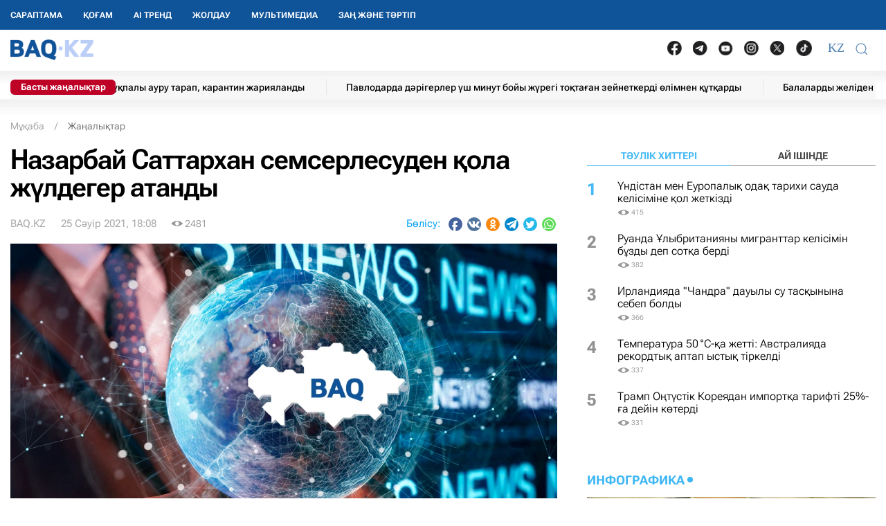

--- FILE ---
content_type: text/html; charset=UTF-8
request_url: https://baq.kz/nazarbay-sattarhan-semserlesuden-aziya-irikteu-turnirinin-kola-zhuldegeri-atandy_249947/
body_size: 28648
content:
<!DOCTYPE html>
<!--[if lt IE 7 ]><html class="ie ie6" lang="kk"> <![endif]-->
<!--[if IE 7 ]><html class="ie ie7" lang="kk"> <![endif]-->
<!--[if IE 8 ]><html class="ie ie8" lang="kk"> <![endif]-->
<!--[if (gte IE 9)|!(IE)]><!-->
<html lang="kk">
<!--<![endif]-->
<head>
    <meta http-equiv="Content-Type" content="text/html; charset=UTF-8"/>
<meta charset="UTF-8"/>
<title>Назарбай Саттархан семсерлесуден қола жүлдегер атанды</title>
<meta name="robots" content="index, follow"/> 
<meta name="keywords" content="семсерлесу, қола" />
    <meta name="news_keywords" content="семсерлесу, қола"/>
    <meta property="article:tag" content="семсерлесу, қола" />
<meta name="description" content="Алматы, BAQ.KZ. Өзбекстан астанасы Ташкентте семсерлесуден Азия құрлықтық іріктеу турнирі басталды. | BAQ.kz"/>

<link rel="shortcut icon" href="https://baq.kz/static/site/images/favicon/favicon.ico" type="image/x-icon">
<link rel="apple-touch-icon" href="https://baq.kz/static/site/images/favicon/apple-touch-icon.png">
<link rel="apple-touch-icon" sizes="72x72" href="https://baq.kz/static/site/images/favicon/apple-touch-icon-72x72.png">
<link rel="apple-touch-icon" sizes="114x114" href="https://baq.kz/static/site/images/favicon/apple-touch-icon-114x114.png">

<meta http-equiv="X-UA-Compatible" content="IE=edge">
<meta name="viewport" content="width=device-width, initial-scale=1, maximum-scale=5">

<meta name="csrf-token" content="O4eMh0yVfDXXaBfLPVWmqTCrWIfl1jxsV9YV1WCI">




    
    <link rel="stylesheet" href="https://baq.kz/static/build-min/css/site/css/news-read/modified_uikit_and_styles.css?v=2025-02-28t10.40">
    <link rel="stylesheet" href="https://baq.kz/static/build-min/css/site/css/news-read/main.css?v=2025-05-28t17.20">


    <link rel="canonical" href="https://baq.kz/nazarbay-sattarhan-semserlesuden-aziya-irikteu-turnirinin-kola-zhuldegeri-atandy_249947/"/>
    <link rel="amphtml" href="https://baq.kz/amp/news/othernews/nazarbay-sattarhan-semserlesuden-aziya-irikteu-turnirinin-kola-zhuldegeri-atandy_249947/">
    <script type="application/ld+json">{"@context":"http:\/\/schema.org","@type":"BreadcrumbList","itemListElement":[{"@type":"ListItem","position":1,"item":{"@id":"https:\/\/baq.kz\/","name":"\u041c\u04b1\u049b\u0430\u0431\u0430","image":null}},{"@type":"ListItem","position":2,"item":{"@id":"https:\/\/baq.kz\/news\/","name":"\u0416\u0430\u04a3\u0430\u043b\u044b\u049b\u0442\u0430\u0440","image":null}},{"@type":"ListItem","position":3,"item":{"@id":"https:\/\/baq.kz\/nazarbay-sattarhan-semserlesuden-aziya-irikteu-turnirinin-kola-zhuldegeri-atandy_249947\/","name":"\u041d\u0430\u0437\u0430\u0440\u0431\u0430\u0439 \u0421\u0430\u0442\u0442\u0430\u0440\u0445\u0430\u043d \u0441\u0435\u043c\u0441\u0435\u0440\u043b\u0435\u0441\u0443\u0434\u0435\u043d \u049b\u043e\u043b\u0430 \u0436\u04af\u043b\u0434\u0435\u0433\u0435\u0440 \u0430\u0442\u0430\u043d\u0434\u044b","image":null}}]}</script>


    <meta property="og:type" content="article">
    <meta property="article:published_time" content="2021-04-25T18:08:01+05:00"/>
    <meta property="article:modified_time" content="2021-04-25T17:10:38+05:00"/>
    <meta property="og:updated_time" content="2021-04-25T17:10:38+05:00"/>
            <meta property="og:image:alt" content="Назарбай Саттархан семсерлесуден қола жүлдегер атанды"/>
    
    <meta property="og:url" content="https://baq.kz/nazarbay-sattarhan-semserlesuden-aziya-irikteu-turnirinin-kola-zhuldegeri-atandy_249947/"/>
<meta property="og:title" content="Назарбай Саттархан семсерлесуден қола жүлдегер атанды"/>
    <meta property="og:image" content="https://baq.kz/storage/placeholder/04.png"/>
    <meta property="og:image:secure_url" content="https://baq.kz/storage/placeholder/04.png"/>
    <meta property="og:image:type" content="image/jpeg"/>
<meta property="og:description" content="Алматы, BAQ.KZ. Өзбекстан астанасы Ташкентте семсерлесуден Азия құрлықтық іріктеу турнирі басталды."/>
<meta property="og:site_name" content="BAQ.kz"/>


<meta property="twitter:url" content="https://baq.kz/nazarbay-sattarhan-semserlesuden-aziya-irikteu-turnirinin-kola-zhuldegeri-atandy_249947/"/>
<meta property="twitter:title" content="Назарбай Саттархан семсерлесуден қола жүлдегер атанды"/>
<meta property="twitter:description" content="Алматы, BAQ.KZ. Өзбекстан астанасы Ташкентте семсерлесуден Азия құрлықтық іріктеу турнирі басталды."/>
    <meta property="twitter:image" content="https://baq.kz/storage/placeholder/04.png"/>
<meta property="twitter:card" content="summary_large_image"/>
<meta property="twitter:site" content="@baqkz"/>
<meta property="twitter:creator" content="@BAQ.kz"/>


<meta itemprop="name" content="Назарбай Саттархан семсерлесуден қола жүлдегер атанды"/>
<meta itemprop="description" content="Алматы, BAQ.KZ. Өзбекстан астанасы Ташкентте семсерлесуден Азия құрлықтық іріктеу турнирі басталды."/>
    <meta itemprop="image" content="https://baq.kz/storage/placeholder/04.png"/>

    

    <script type="application/ld+json">{"@context":"http:\/\/schema.org","@type":"WebSite","@id":"https:\/\/baq.kz\/#website","url":"https:\/\/baq.kz\/","name":"BAQ.KZ","potentialAction":{"@type":"SearchAction","target":"https:\/\/baq.kz\/search\/?q={search_term_string}","query-input":"required name=search_term_string"}}</script>
    <script type="application/ld+json">{"@context":"http:\/\/schema.org","@type":"Organization","@id":"https:\/\/baq.kz\/#organization","url":"https:\/\/baq.kz\/","name":"BAQ.KZ","logo":"https:\/\/baq.kz\/static\/site\/images\/logo.svg","address":{"@type":"PostalAddress","streetAddress":"\u049a\u0430\u0437\u0430\u049b\u0441\u0442\u0430\u043d \u0420\u0435\u0441\u043f\u0443\u0431\u043b\u0438\u043a\u0430\u0441\u044b, 010000, \u0410\u0441\u0442\u0430\u043d\u0430 \u049b., \u049a\u0430\u0431\u0430\u043d\u0431\u0430\u0439 \u0431\u0430\u0442\u044b\u0440 \u043a\u04e9\u0448\u0435\u0441\u0456, 17","addressLocality":"\u0410\u0441\u0442\u0430\u043d\u0430","addressRegion":"\u0410\u0441\u0442\u0430\u043d\u0430","postalCode":"010000","addressCountry":{"@type":"Country","name":"\u049a\u0430\u0437\u0430\u049b\u0441\u0442\u0430\u043d \u0420\u0435\u0441\u043f\u0443\u0431\u043b\u0438\u043a\u0430\u0441\u044b"}},"sameAs":"[\n                \u0022https:\/\/vk.com\/id183758383\u0022,\n                \u0022https:\/\/www.facebook.com\/baq.kz\u0022,\n                \u0022https:\/\/twitter.com\/baqkz\u0022,\n                \u0022https:\/\/www.instagram.com\/baq.kz\/\u0022\n            ]","contactPoint":"[\n                {\n                    \u0022@type\u0022: \u0022ContactPoint\u0022,\n                    \u0022telephone\u0022: \u0022+7-717-295-40-50\u0022,\n                    \u0022contactType\u0022: \u0022customer service\u0022\n                }\n            ]"}</script>
    <script type="application/ld+json">{"@context":"https:\/\/schema.org","@type":"NewsArticle","name":"\u041d\u0430\u0437\u0430\u0440\u0431\u0430\u0439 \u0421\u0430\u0442\u0442\u0430\u0440\u0445\u0430\u043d \u0441\u0435\u043c\u0441\u0435\u0440\u043b\u0435\u0441\u0443\u0434\u0435\u043d \u049b\u043e\u043b\u0430 \u0436\u04af\u043b\u0434\u0435\u0433\u0435\u0440 \u0430\u0442\u0430\u043d\u0434\u044b","headline":"\u041d\u0430\u0437\u0430\u0440\u0431\u0430\u0439 \u0421\u0430\u0442\u0442\u0430\u0440\u0445\u0430\u043d \u0441\u0435\u043c\u0441\u0435\u0440\u043b\u0435\u0441\u0443\u0434\u0435\u043d \u049b\u043e\u043b\u0430 \u0436\u04af\u043b\u0434\u0435\u0433\u0435\u0440 \u0430\u0442\u0430\u043d\u0434\u044b","description":"\u0410\u043b\u043c\u0430\u0442\u044b, BAQ.KZ. \u04e8\u0437\u0431\u0435\u043a\u0441\u0442\u0430\u043d \u0430\u0441\u0442\u0430\u043d\u0430\u0441\u044b \u0422\u0430\u0448\u043a\u0435\u043d\u0442\u0442\u0435 \u0441\u0435\u043c\u0441\u0435\u0440\u043b\u0435\u0441\u0443\u0434\u0435\u043d \u0410\u0437\u0438\u044f \u049b\u04b1\u0440\u043b\u044b\u049b\u0442\u044b\u049b \u0456\u0440\u0456\u043a\u0442\u0435\u0443 \u0442\u0443\u0440\u043d\u0438\u0440\u0456 \u0431\u0430\u0441\u0442\u0430\u043b\u0434\u044b.","articleBody":"\r\n\r\n\u0410\u043b\u043c\u0430\u0442\u044b, BAQ.KZ. \u04e8\u0437\u0431\u0435\u043a\u0441\u0442\u0430\u043d \u0430\u0441\u0442\u0430\u043d\u0430\u0441\u044b \u0422\u0430\u0448\u043a\u0435\u043d\u0442\u0442\u0435 \u0441\u0435\u043c\u0441\u0435\u0440\u043b\u0435\u0441\u0443\u0434\u0435\u043d \u0410\u0437\u0438\u044f \u049b\u04b1\u0440\u043b\u044b\u049b\u0442\u044b\u049b \u0456\u0440\u0456\u043a\u0442\u0435\u0443 \u0442\u0443\u0440\u043d\u0438\u0440\u0456 \u0431\u0430\u0441\u0442\u0430\u043b\u0434\u044b.&amp;nbsp;&amp;nbsp;\r\n\r\n\t \u0411\u04b1\u043b \u0442\u0443\u0440\u0430\u043b\u044b Olympic.kz \u0445\u0430\u0431\u0430\u0440\u043b\u0430\u0434\u044b.\r\n\r\n\r\n\t \u0410\u043b\u0493\u0430\u0448\u049b\u044b \u0436\u0430\u0440\u044b\u0441 \u043a\u04af\u043d\u0456\u043d\u0434\u0435 \u049a\u0430\u0437\u0430\u049b\u0441\u0442\u0430\u043d \u0441\u0430\u043f\u044b\u043d\u0430\u043d \u041d\u0430\u0437\u0430\u0440\u0431\u0430\u0439 \u0421\u0430\u0442\u0442\u0430\u0440\u0445\u0430\u043d \u0431\u0430\u049b \u0441\u044b\u043d\u0430\u0434\u044b.&amp;nbsp;\r\n\r\n\r\n \r\n\r\n\r\n\t \u0415\u0440\u043b\u0435\u0440 \u0430\u0440\u0430\u0441\u044b\u043d\u0434\u0430 \u04e9\u0442\u043a\u0435\u043d \u0431\u04d9\u0441\u0435\u043a\u0435\u0434\u0435 \u043e\u043b \u04af\u0448\u0456\u043d\u0448\u0456 \u043e\u0440\u044b\u043d\u0493\u0430 \u0438\u0435 \u0431\u043e\u043b\u0434\u044b.\r\n\r\n\r\n\t \u0410\u0439\u0442\u0430 \u043a\u0435\u0442\u0435\u0440\u043b\u0456\u0433\u0456, \u0410\u0437\u0438\u044f \u0456\u0440\u0456\u043a\u0442\u0435\u0443 \u0442\u0443\u0440\u043d\u0438\u0440\u0456\u043d\u0434\u0435 \u0436\u0435\u04a3\u0456\u043c\u043f\u0430\u0437 \u0430\u0442\u0430\u043d\u0493\u0430\u043d \u0441\u043f\u043e\u0440\u0442\u0448\u044b\u043b\u0430\u0440\u0493\u0430 \u0422\u043e\u043a\u0438\u043e \u041e\u043b\u0438\u043c\u043f\u0438\u0430\u0434\u0430\u0441\u044b\u043d\u0430 \u0436\u043e\u043b\u0434\u0430\u043c\u0430 \u0431\u0435\u0440\u0456\u043b\u0435\u0434\u0456.&amp;nbsp;\r\n\r\n\r\n\t \u041e\u0441\u044b\u043b\u0430\u0439\u0448\u0430&amp;nbsp;\u041d\u0430\u0437\u0430\u0440\u0431\u0430\u0439 \u0421\u0430\u0442\u0442\u0430\u0440\u0445\u0430\u043d \u041e\u043b\u0438\u043c\u043f\u0438\u0430\u0434\u0430 \u0436\u043e\u043b\u0434\u0430\u043c\u0430\u0441\u044b\u043d\u0430\u043d \u0442\u044b\u0441 \u049b\u0430\u043b\u0434\u044b.\r\n\r\n\r\n \r\n","publisher":{"@type":"Organization","name":"baq.kz","address":{"@type":"PostalAddress","streetAddress":"010000, \u049a\u0430\u0437\u0430\u049b\u0441\u0442\u0430\u043d \u0420\u0435\u0441\u043f\u0443\u0431\u043b\u0438\u043a\u0430\u0441\u044b, \u0410\u0441\u0442\u0430\u043d\u0430 \u049b., \u049a\u0430\u0431\u0430\u043d\u0431\u0430\u0439 \u0431\u0430\u0442\u044b\u0440 \u043a\u04e9\u0448\u0435\u0441\u0456, 17","addressLocality":"3","addressRegion":"\u0410\u0441\u0442\u0430\u043d\u0430","postalCode":"010000","addressCountry":" \u049a\u0430\u0437\u0430\u049b\u0441\u0442\u0430\u043d"},"contactPoint":{"@type":"ContactPoint","telephone":"+77172954050","contactType":"technical support"},"logo":{"@type":"ImageObject","url":"https:\/\/baq.kz\/static\/site\/images\/logo60.png","width":219,"height":60}},"url":"https:\/\/baq.kz\/nazarbay-sattarhan-semserlesuden-aziya-irikteu-turnirinin-kola-zhuldegeri-atandy_249947\/","mainEntityOfPage":{"@type":"WebPage","@id":"https:\/\/baq.kz\/nazarbay-sattarhan-semserlesuden-aziya-irikteu-turnirinin-kola-zhuldegeri-atandy_249947\/"},"dateCreated":"2021-04-25T15:49:06+05:00","datePublished":"2021-04-25T18:08:01+05:00","dateModified":"2021-04-25T17:10:38+05:00","author":{"@type":"Person","name":"BAQ.KZ","url":"https:\/\/baq.kz\/authors\/baq-kz\/"},"image":{"@type":"ImageObject","url":"https:\/\/baq.kz\/storage\/cache_resize\/placeholder\/04.png_width=1200Xheight=autoXtype=1.webp","width":1200,"height":675}}</script>

    <script type="application/ld+json">{"@context":"https:\/\/schema.org","@type":"hentry","entry-title":"\u041d\u0430\u0437\u0430\u0440\u0431\u0430\u0439 \u0421\u0430\u0442\u0442\u0430\u0440\u0445\u0430\u043d \u0441\u0435\u043c\u0441\u0435\u0440\u043b\u0435\u0441\u0443\u0434\u0435\u043d \u049b\u043e\u043b\u0430 \u0436\u04af\u043b\u0434\u0435\u0433\u0435\u0440 \u0430\u0442\u0430\u043d\u0434\u044b","published":"2021-04-25T18:08:01+05:00","updated":"2021-04-25T17:10:38+05:00"}</script>

    
    <!--//region adfox-init-->
    <script>window.yaContextCb = window.yaContextCb || []</script>
    <script src="https://yandex.ru/ads/system/context.js" async></script>
    <!--//endregion-->
                    <meta property="og:image:width" content="1200"/>
                            <meta property="og:image:height" content="675"/>
            
<link rel='dns-prefetch' href='//cdn.sendpulse.com'>
<link rel='dns-prefetch' href='//yastatic.net'>
<link rel='dns-prefetch' href='//jquerywww.googletagmanager.com'>
<link rel='dns-prefetch' href='//an.yandex.ru'>
<link rel='dns-prefetch' href='//mc.yandex.ru'>
<link rel='dns-prefetch' href='//www.google-analytics.com'>

<meta name="yandex-verification" content="53dd2fc2d172693d"/>
<meta name="yandex-verification" content="ec62a33ab88969f0"/>
<meta name="msvalidate.01" content="AF090345393C7D28F207D77690BD0D83"/>
<meta name='wmail-verification' content='93a5732daf8924731d5f8a05356577ce'/>
<meta property="fb:pages" content="629456730452524"/>
<meta name="msvalidate.01" content="BF26B6E57C8226987E1F942BF5F34C68"/>



<!--LiveInternet counter-->
<script>
    new Image().src = "https://counter.yadro.ru/hit?r" +
        escape(document.referrer) + ((typeof (screen) == "undefined") ? "" :
            ";s" + screen.width + "*" + screen.height + "*" + (screen.colorDepth ?
                screen.colorDepth : screen.pixelDepth)) + ";u" + escape(document.URL) +
        ";h" + escape(document.title.substring(0, 150)) +
        ";" + Math.random();</script><!--/LiveInternet-->

<meta name="mobile-web-app-capable" content="yes"/>
<meta name="apple-touch-fullscreen" content="yes"/>
<meta name="apple-mobile-web-app-title" content="Expo"/>
<meta name="apple-mobile-web-app-capable" content="yes"/>
<meta name="apple-mobile-web-app-status-bar-style" content="default"/>

<link
    rel="apple-touch-icon"
    sizes="180x180"
    href="https://baq.kz/static/site/images/ico/152x152.png"
/>
<link
    rel="apple-touch-startup-image"
    media="screen and (device-width: 320px) and (device-height: 568px) and (-webkit-device-pixel-ratio: 2) and (orientation: landscape)"
    href="https://baq.kz/static/site/images/ico/640x1136.png"
/>
<link
    rel="apple-touch-startup-image"
    media="screen and (device-width: 375px) and (device-height: 812px) and (-webkit-device-pixel-ratio: 3) and (orientation: landscape)"
    href="https://baq.kz/static/site/images/ico/1125x2436.png"
/>
<link
    rel="apple-touch-startup-image"
    media="screen and (device-width: 414px) and (device-height: 896px) and (-webkit-device-pixel-ratio: 2) and (orientation: landscape)"
    href="https://baq.kz/static/site/images/ico/1125x2436.png"
/>
<link
    rel="apple-touch-startup-image"
    media="screen and (device-width: 414px) and (device-height: 896px) and (-webkit-device-pixel-ratio: 2) and (orientation: portrait)"
    href="https://baq.kz/static/site/images/ico/1125x2436.png"
/>
<link
    rel="apple-touch-startup-image"
    media="screen and (device-width: 375px) and (device-height: 667px) and (-webkit-device-pixel-ratio: 2) and (orientation: landscape)"
    href="https://baq.kz/static/site/images/ico/750x1334.png"
/>
<link
    rel="apple-touch-startup-image"
    media="screen and (device-width: 414px) and (device-height: 896px) and (-webkit-device-pixel-ratio: 3) and (orientation: portrait)"
    href="https://baq.kz/static/site/images/ico/1242x2208.png"
/>
<link
    rel="apple-touch-startup-image"
    media="screen and (device-width: 414px) and (device-height: 736px) and (-webkit-device-pixel-ratio: 3) and (orientation: landscape)"
    href="https://baq.kz/static/site/images/ico/1242x2208.png"
/>
<link
    rel="apple-touch-startup-image"
    media="screen and (device-width: 375px) and (device-height: 812px) and (-webkit-device-pixel-ratio: 3) and (orientation: portrait)"
    href="https://baq.kz/static/site/images/ico/1125x2436.png"
/>
<link
    rel="apple-touch-startup-image"
    media="screen and (device-width: 414px) and (device-height: 736px) and (-webkit-device-pixel-ratio: 3) and (orientation: portrait)"
    href="https://baq.kz/static/site/images/ico/1242x2208.png"
/>
<link
    rel="apple-touch-startup-image"
    media="screen and (device-width: 1024px) and (device-height: 1366px) and (-webkit-device-pixel-ratio: 2) and (orientation: landscape)"
    href="https://baq.kz/static/site/images/ico/2048x2732.png"
/>
<link
    rel="apple-touch-startup-image"
    media="screen and (device-width: 414px) and (device-height: 896px) and (-webkit-device-pixel-ratio: 3) and (orientation: landscape)"
    href="https://baq.kz/static/site/images/ico/1242x2208.png"
/>
<link
    rel="apple-touch-startup-image"
    media="screen and (device-width: 834px) and (device-height: 1112px) and (-webkit-device-pixel-ratio: 2) and (orientation: landscape)"
    href="https://baq.kz/static/site/images/ico/1668x2224.png"
/>
<link
    rel="apple-touch-startup-image"
    media="screen and (device-width: 375px) and (device-height: 667px) and (-webkit-device-pixel-ratio: 2) and (orientation: portrait)"
    href="https://baq.kz/static/site/images/ico/750x1334.png"
/>
<link
    rel="apple-touch-startup-image"
    media="screen and (device-width: 1024px) and (device-height: 1366px) and (-webkit-device-pixel-ratio: 2) and (orientation: portrait)"
    href="https://baq.kz/static/site/images/ico/1242x2208.png"
/>
<link
    rel="apple-touch-startup-image"
    media="screen and (device-width: 834px) and (device-height: 1194px) and (-webkit-device-pixel-ratio: 2) and (orientation: landscape)"
    href="https://baq.kz/static/site/images/ico/1242x2208.png"
/>
<link
    rel="apple-touch-startup-image"
    media="screen and (device-width: 834px) and (device-height: 1112px) and (-webkit-device-pixel-ratio: 2) and (orientation: portrait)"
    href="https://baq.kz/static/site/images/ico/1668x2224.png"
/>
<link
    rel="apple-touch-startup-image"
    media="screen and (device-width: 320px) and (device-height: 568px) and (-webkit-device-pixel-ratio: 2) and (orientation: portrait)"
    href="https://baq.kz/static/site/images/ico/640x1136.png"
/>
<link
    rel="apple-touch-startup-image"
    media="screen and (device-width: 834px) and (device-height: 1194px) and (-webkit-device-pixel-ratio: 2) and (orientation: portrait)"
    href="https://baq.kz/static/site/images/ico/1668x2224.png"
/>
<link
    rel="apple-touch-startup-image"
    media="screen and (device-width: 768px) and (device-height: 1024px) and (-webkit-device-pixel-ratio: 2) and (orientation: landscape)"
    href="https://baq.kz/static/site/images/ico/2048x2732.png"
/>
<link
    rel="apple-touch-startup-image"
    media="screen and (device-width: 768px) and (device-height: 1024px) and (-webkit-device-pixel-ratio: 2) and (orientation: portrait)"
    href="https://baq.kz/static/site/images/ico/1536x2048.png"
/>

<link rel='manifest' href='/manifest.json'>
<link rel='manifest' href='/manifest.webmanifest'>

<!-- Yandex.Metrika counter -->
<script type="text/javascript" >
    (function (d, w, c) {
        (w[c] = w[c] || []).push(function() {
            try {
                w.yaCounter34776245 = new Ya.Metrika({
                    id:34776245,
                    clickmap:true,
                    trackLinks:true,
                    accurateTrackBounce:true,
                    webvisor:true,
                    trackHash:true
                });
            } catch(e) { }
        });

        var n = d.getElementsByTagName("script")[0],
            x = "https://mc.yandex.ru/metrika/watch.js",
            s = d.createElement("script"),
            f = function () { n.parentNode.insertBefore(s, n); };
        for (var i = 0; i < document.scripts.length; i++) {
            if (document.scripts[i].src === x) { return; }
        }
        s.type = "text/javascript";
        s.async = true;
        s.src = x;

        if (w.opera == "[object Opera]") {
            d.addEventListener("DOMContentLoaded", f, false);
        } else { f(); }
    })(document, window, "yandex_metrika_callbacks");
</script>
<noscript><div><img src="https://mc.yandex.ru/watch/34776245" style="position:absolute; left:-9999px;" alt="" /></div></noscript>
<!-- /Yandex.Metrika counter -->

<script charset="UTF-8" src="//web.webpushs.com/js/push/9f558739e2aca34661be130da3a73651_1.js" async></script>

<!-- Google tag (gtag.js) -->
<script async src="https://www.googletagmanager.com/gtag/js?id=G-WSWWF978XE"></script>
<script>
  window.dataLayer = window.dataLayer || [];
  function gtag(){dataLayer.push(arguments);}
  gtag('js', new Date());

  gtag('config', 'G-WSWWF978XE');
</script>



<script>
        // Для baq
        document.addEventListener('DOMContentLoaded', function() {
            const navbarUl = document.querySelector('.uk-navbar-left-center .uk-navbar-nav');
            const newLi = document.createElement('li');
            newLi.innerHTML = '<a href="https://baq.kz/tag/zan-zhane-tartip/" class="root-item" style="">Заң және тәртіп</a>';
            if (navbarUl) {
                navbarUl.appendChild(newLi);
            }

            const offcanvasMenu = document.querySelector('.uk-offcanvas-bar .menu_bottom');
            const nwLi = document.createElement('li');
            nwLi.innerHTML = '<a href="https://baq.kz/tag/zan-zhane-tartip/" class="root-item">Заң және тәртіп</a>';
            if (offcanvasMenu) {
                offcanvasMenu.appendChild(nwLi);
            }

        });
    </script></head>
<body id="body" >



<!--//region GRAY-->
<!--//endregion-->


<div class="uk-header uk-container uk-container-large">

    

<!--26.05.2025 -->

<style>

    .uk-container-large {
    max-width: 1250px;
}

.uk-navbar-nav > li > a{
    min-height: 43px;
}

.full-blue {
    position: absolute;
    top: 0;
    left: 0;
    width: 100vw;
    height: 43px;
    background: #0f5499;
    z-index: 100;
    position: fixed;
}

.full-white {
    position: absolute;
    top: 43px;
    left: 0;
    width: 100vw;
    height: 81px;
    background-color: #fff;
    z-index: 10;
    position: fixed
}
.full-white:after {
    content: ' ';
    background: url(/static/site/images/2025/header_ten.png) repeat-x left bottom;
    position: absolute;
    bottom: -4px;
    height: 26px;
    width: 100%;
}

.header {
    box-shadow: none;
}

.uk-logo {
    padding: 7px 0 6px 0
}
.uk-navbar-nav > li:first-child > a {
    padding-left: 0;
}

.header .uk-navbar-container {
 padding-left: 0;
}


.cap-ticker {
   margin-top: 11px;
}
@media  only screen and (max-width: 999px) {
    .cap-ticker {
        margin-top: 0;
    }
}



.i_important {
    position: absolute;
    top: 5px;
    left: 0 !important;
    font-size: 13px;
    font-weight: 200;
    background: #be0027;
    color: #ffffff;
    z-index: 2;
    width: 152px;
    box-sizing: border-box;
    border-radius: 6px !important;
    HEIGHT: auto ! IMPORTANT;
    LINE-HEIGHT: inherit;
    PADDING: 2PX 0;
    TEXT-ALIGN: center;
    font-weight: 700;
}



.uk-header .uk-navbar-nav {
    margin-top: 0!important;
}



.ticker-one ul li a, .ticker-one .ul .li a {
    display: block;
    text-decoration: none;
    font-size: 14px;
    font-weight: 500;
    line-height: 23px;
    color: #000000;
}


.ticker-one ul li,.ticker-one .ul .li {
    display: inline-block;
    vertical-align: middle;
    height: 22px;
    line-height: 27px;
    border-left: 1px solid #e7e7e7;
    padding: 0 28px;
    margin-top: -10px;
}

.ticker-one {
    display: block;
    height: 33px;
    background-color: #f7f7f7;
    width: 100%;
    overflow: hidden;
}
.uk-navbar-nav > li > a {
    padding: 0 15px;
}

.cap-ticker:after  {
    content: ' ';
    background: url(/static/site/images/2025/ten2.png) repeat-x left top;
    position: absolute;
    bottom: -24px;
    height: 24px;
    z-index: 0;
   width:300%;
    left: -100%;
}

.portal__soc__links img {
    width: 21px !important;
    padding: 0 !important;
    margin: -4px 8px 0 8px !important;
}


                   @media (max-width: 999px) {
                       .uk-logo {
                        display: none;
                       }

                        .header-language__button {
                            font-size: 18px;
                            padding-top: 0!important;
                       }

                     .uk-navbar-toggle {
                         margin-top: -3px;
                      }

                      .portal__soc__links {
                        display: none;
                      }

                    }



.portal__soc__links ul{
    display: flex;
    align-items: center;
    list-style: none;
    margin-bottom: 0;
    margin-top: -8px;
}

.portal__soc__links {
    margin-top: 8px;
}


.authors__image {

    width: 67px;

}

@media  only screen and (min-width: 1920px) {
    .sidebar-left {
        width: 330px !important;
        max-width: 330px !important;
    }
}

.navigation .left-col-logo, .cap-row, .sidebar-left {
    max-width: 330px;
}

.main {

    padding-left: 330px;
}

.uk-navbar-toggle {
  color:#4f81b4
}

 .header-language__button {
                        padding: 0 5px;
                        border: 0;
                        font-family: 'Roboto';
                        font-size: 18px;
                        font-weight: 30;
                        color: #4f81b4 !important;
                        margin-top: 0;
                        line-height: 20px;

						}
 @media  only screen and (max-width: 999px) {

	.main {
   padding: 0 10px;
}


    .uk-navbar-right {
        margin-left: auto;
        margin-top: -23px;
    }

    .uk-navbar-toggle {
    color: #fff;
}

    .header-language__button {
        color: #fff !important;
        z-index: 100;
        position: relative;
        margin-top: 8px !important;
    }

   .logobaq {
       margin-top:9px ;

    }
    .full-white, .cap-ticker:after {
        display: none;
    }

}



#header-language {
    margin-top: -4px;
}



</style>

<!--26.05.2025 -->



 <!--новая шапка без версии для слабовидящих --->

            <div class="uk-header uk-container uk-container-large uk-header-for-rcol">
                <div class="full-blue"></div>
                <div class="full-white"></div>

                <div class="header header-fixed uk-sticky uk-sticky-fixed" uk-sticky="" style="position: fixed; top: 0px; width: 1250px;">
                    <div class="uk-navbar-container uk-navbar uk-flex-between" uk-navbar="">
                        <div class="uk-navbar-left-center">
                            <a href="https://baq.kz/" class="uk-navbar-toggle uk-hidden@m uk-hidden@l uk-hidden@xl">
                                <img class="logobaq" data-src="https://baq.kz/static/site/images/logo.svg" uk-img="" loading="lazy" alt="Қазақстанның соңғы жаңалықтары" title="Қазақстан жаңалықтары" width="106" height="28" src="https://baq.kz/static/site/images/logo.svg">
                            </a>
                            <style>
                                .uk-header .uk-navbar-nav {
                                    margin-top: 5px;
                                }
                            </style>
                            <ul class="uk-navbar-nav uk-visible@s">
            <li><a href="/articles/" class="root-item" style="">САРАПТАМА</a></li>
            <li><a href="/news/qogam/" class="root-item" style="">Қоғам</a></li>
            <li><a href="/news/ai-trend/" class="root-item" style="">AI тренд</a></li>
            <li><a href="/tag/zholdau/" class="root-item" style="">Жолдау</a></li>
            <li><a href="/multimedia/" class="root-item" style="">Мультимедиа</a></li>
    </ul>
                        </div>
                    </div>

                    <div class="bvi-hide uk-flex-between  uk-flex" style="z-index: 100001;">
                        <div class="uk-navbar-left">
                            <div class="uk-navbar-item uk-logo uk-navbar-left-center">
                                <div style="position: relative; display: inline-block; vertical-align: top; ">
                                    <a href="https://baq.kz/" class="uk-navbar-item uk-logo">
                                        <img src="https://baq.kz/static/site/images/2025/logo_BAQ_NEW.webp" loading="lazy" alt="Қазақстанның соңғы жаңалықтары" title="Қазақстан жаңалықтары" width="120" height="28">
                                    </a>
                                </div>
                            </div>
                        </div>
                        <div class="uk-flex uk-navbar-right">
                            <div class="portal__soc__links">
                                 <ul>
                                    <li><a href="https://www.facebook.com/baq.kz" target="_blank" rel="nofollow">
                                            <img src="https://rus.baq.kz/static/site/images/socnets/2025/facebook.webp" alt="social net logo" width="45" height="45" loading="lazy"></a></li>
                                    <li><a href="https://t.me/baq_kz" target="_blank" rel="nofollow">
                                            <img src="https://rus.baq.kz/static/site/images/socnets/2025/telegram.webp" alt="social net logo" width="45" height="45" loading="lazy"></a></li>
                                    <li><a href="https://www.youtube.com/channel/UCwKjUBssaNKcMuEigbAPx-g" target="_blank" rel="nofollow">
                                            <img src="https://rus.baq.kz/static/site/images/socnets/2025/youtube.webp" alt="social net logo" width="35" height="35" loading="lazy"></a></li>
                                    <li><a href="https://www.instagram.com/baq.kaz/?igshid=MDM4ZDc5MmU%3D" target="_blank" rel="nofollow">
                                            <img src="https://rus.baq.kz/static/site/images/socnets/2025/instagram.webp" alt="social net logo" width="45" height="45" loading="lazy"></a></li>
                                    <li><a href="https://twitter.com/baqkz" target="_blank" rel="nofollow">
                                            <img src="https://rus.baq.kz/static/site/images/socnets/2025/twitter.webp" alt="social net logo" width="25" height="25" loading="lazy"></a></li>
                                    <li><a href="https://www.tiktok.com/@baq.kz_?_t=8lXvJYxUb2s&amp;_r=1" target="_blank" rel="nofollow">
                                            <img src="https://rus.baq.kz/static/site/images/socnets/2025/tiktok.webp" alt="social net logo" width="25" height="25" loading="lazy" style="width: 24px!important; padding:0; margin: 0 0 7px 15px;"></a></li>
                                </ul>
                            </div>
                            <div class="uk-navbar-right">
                                                                            <!-- //region Язык -->
                                        <style>
   
    #header-language .uk-dropdown {
        min-width: 0;
        padding: 10px 15px 0;
        font-size: 16px;
    }
    .header-language__list {
        padding: 0;
        margin: 0;
    }
    .header-language__list li {
        list-style: none;
        padding-bottom: 10px;
    }
    .header-language__list li a {
        display: block;
    }
    @media (max-width: 850px) {
        .header-language__button {
            font-size: 18px;
            margin-top: 2px;
            padding-right: 2px;
            padding-top: 5px;
            padding-bottom: 5px;
            font-weight: normal;
        }
    }
</style>
<div id="header-language">
    <button class="uk-button uk-button-default header-language__button" type="button">KZ</button>
    <div uk-dropdown="mode: click" style="display: none;">
        <ul class="uk-nav uk-dropdown-nav header-language__list">
                            <li>
                    <a href="https://baq.kz/">KZ</a>
                </li>
                            <li>
                    <a href="https://rus.baq.kz/">RU</a>
                </li>
                    </ul>
    </div>
</div>
                                        <!-- //endregion -->
                                        <a class="uk-navbar-toggle uk-hidden@m uk-hidden@l uk-hidden@xl" aria-label="Открыть меню сайта" uk-navbar-toggle-icon href="#menu-offcanvas" uk-toggle></a>
                                        <div class="uk-visible@s search-top">
                                            <div id="search-top" class="search-top__input_overlay" aria-hidden="true" hidden>
                                                <form action="https://baq.kz/search/" method="GET" class="uk-search uk-search-navbar uk-width-1-1">
                                                    <input class="uk-search-input" type="text" name="q" value="" size="15" maxlength="50" autofocus="">
                                                </form>
                                            </div>
                                            <a class="uk-navbar-toggle search-top__toggle" uk-search-icon href="#" uk-toggle="target: #search-top" aria-label="Іздеу"></a>
                                        </div>
                            </div>
                        </div>
                    </div>

                                             <div class="cap-ticker bvi-hide">
                            <div class="uk-grid-collapse uk-grid" uk-grid>
                                <div class="ticker-row uk-width-1-1">
    <div class="ticker-one">
        <span class="i_important">Басты жаңалықтар</span>
	    <div id="ticker-one" class="ul marquee str_wrap">
            <div class="str_move str_origin">
                                    <div class="li">
                        <a href="https://baq.kz/schuchinskte-kadetter-arasynda-zhuqpaly-auru-tarap-karantin-zhariyalandy-200030192/">
                                                            Щучинскте кадеттер арасында жұқпалы ауру тарап, карантин жарияланды                                                    </a>
                    </div>
                                    <div class="li">
                        <a href="https://baq.kz/pavlodarda-darigerler-ush-minut-boyy-zhuregi-toqtagan-zeynetkerdi-olimnen-qutqardy-200030188/">
                                                            Павлодарда дәрігерлер үш минут бойы жүрегі тоқтаған зейнеткерді өлімнен құтқарды                                                    </a>
                    </div>
                                    <div class="li">
                        <a href="https://baq.kz/balalardy-zheliden-shekteu-ukimet-batyl-sheshim-qabyldauga-nietti-200030159/">
                                                            Балаларды желіден шектеу: Үкімет батыл шешім қабылдауға ниетті                                                    </a>
                    </div>
                                                    <div class="li">
                        <a href="https://baq.kz/aes-salyngan-qalalar-qalay-ozgeredi-alem-elderinen-mysal-200014894/">
                                                            АЭС салынған қалалар қалай өзгереді – әлем елдерінен мысал                                                    </a>
                    </div>
                                    <div class="li">
                        <a href="https://baq.kz/biyl-zeynetaqy-zhinagyna-qatysty-qanday-ozgerister-bolady-200005168/">
                                                            Биыл зейнетақы жинағына қатысты қандай өзгерістер болады?                                                    </a>
                    </div>
                                    <div class="li">
                        <a href="https://baq.kz/ulytau-onirinin-keremeti-aqzhar-taulary-turaly-estuiniz-bar-ma-340740/">
                                                            Ұлытау өңірінің кереметі: Ақжар таулары туралы естуіңіз бар ма                                                    </a>
                    </div>
                                                    <div class="li">
                        <a href="https://baq.kz/podcasts/vladislav-ten-qazaq-tili-kurdeli-degen-syltau-ari-zhasandy-tusinik/">
                            Владислав Тен:  Қазақ тілін үйренгісі келмейтіндердің сылтауы көп                        </a>
                    </div>
                                    <div class="li">
                        <a href="https://baq.kz/podcasts/barinen-de-sen-sulu-tauelsizdiktin-qurdasy/">
                            Бәрінен де сен сұлу. Тәуелсіздіктің құрдасы                        </a>
                    </div>
                                    <div class="li">
                        <a href="https://baq.kz/podcasts/262915/">
                            Блогер YouTube-та қаралым жинаудың оңай жолдарын айтып берді                        </a>
                    </div>
                            </div>
        </div>
    </div>
</div>
                            </div>
                        </div>
                                    </div>
                <div class="uk-sticky-placeholder header-height"></div>
       </div>

        <!--новая шапка без версии для слабовидящих --->


        
        <!--//region search mobile перенес в footer-->
                <!--//endregion-->

    

<main class="uk-container uk-container-large">
        <div class="main main-padding-left-0">
                    <ul class="uk-breadcrumb">
                                    <li><a href="https://baq.kz/">Мұқаба</a></li>
                                                <li><span>Жаңалықтар</span></li>
                        </ul>


            <div class="uk-grid-medium uk-grid" uk-grid id="stickydiv22">
                <div class="uk-width-1-1@s uk-width-2-3@l uk-width-2-3@xl uk-first-column">
                                        <div class="banner_pc_devices banner_top">
                        <div style="display: none;" class="block-banner-content type-2-pc" data-position="2" data-device="pc"></div>
                        </div>
                                                            <div class="c-item-detail">
    <h1 class="item-detail__title">
    Назарбай Саттархан семсерлесуден қола жүлдегер атанды</h1>
        <div class="uk-flex authors" class="noselect">
        <div class="uk-flex author_block" >
                                            <div class="autor_info" style="text-align:left;">
                    <a href="https://baq.kz/authors/baq-kz/" target="_blank" rel="author">
                        <span class="author_name"><strong class="noselect" oncopy="return false;">BAQ.KZ</strong></span>
                    </a>
                </div>
                        <div class="date_block" datetime="2021-04-25T18:08:01+05:00" class="noselect"  oncopy="return false;">
               
                25 Сәуір 2021, 18:08

            </div>

            <span class="hit_wdt__body_item_bottom_views noselect" style="margin-left: 21px!important; font-size: 14px;"  oncopy="return false;">
                2481
            </span>


        </div>
        <div class="bolesu">
                            <span class="bolesu_tit">Бөлісу:</span>
                <div class="uk-flex flexmob">
                    <div style="margin-right: 2px;" class="facebb">
                        <div data-url="https://baq.kz/nazarbay-sattarhan-semserlesuden-aziya-irikteu-turnirinin-kola-zhuldegeri-atandy_249947/" data-title="Назарбай Саттархан семсерлесуден қола жүлдегер атанды" data-hashtags="baq" class="share-socials">
        <button aria-label="Поделиться в Facebook" type="button" data-network="facebook" class="share-socials__button share-socials__button-wait-js"><span class="share-socials__icon share-socials__icon-fb"></span></button>
        <button aria-label="Поделиться в VK" type="button" data-network="vk" class="share-socials__button share-socials__button-wait-js"><span class="share-socials__icon share-socials__icon-vk"></span></button>
        <button aria-label="Поделиться в Одноклассники" type="button" data-network="odnoklassniki" class="share-socials__button share-socials__button-wait-js"><span class="share-socials__icon share-socials__icon-ok"></span></button>
        <button aria-label="Поделиться в Telegram" type="button" data-network="telegram" class="share-socials__button share-socials__button-wait-js"><span class="share-socials__icon share-socials__icon-tm"></span></button>
        <button aria-label="Поделиться в Twitter" type="button" data-network="twitter" class="share-socials__button share-socials__button-wait-js"><span class="share-socials__icon share-socials__icon-tw"></span></button>
        <button aria-label="Поделиться в Whatsapp" type="button" data-network="whatsapp" class="share-socials__button share-socials__button-wait-js"><span class="share-socials__icon share-socials__icon-wh"></span></button>
    </div>
                                    </div>
                </div>
                    </div>

    </div>
    <div class="item-detail__cover">
                                                                
        <div class="ya-share2 ya-share2-picture" data-services="facebook,vkontakte,twitter" data-lang="kk" data-title="Назарбай Саттархан семсерлесуден қола жүлдегер атанды" data-description="Алматы, BAQ.KZ. Өзбекстан астанасы Ташкентте семсерлесуден Азия құрлықтық іріктеу турнирі басталды." data-image="https://baq.kz/storage/placeholder/03.png" data-url="https://baq.kz/nazarbay-sattarhan-semserlesuden-aziya-irikteu-turnirinin-kola-zhuldegeri-atandy_249947/" data-direction="vertical"></div>
        <picture>
                        <img  fetchpriority="high" src="https://baq.kz/storage/cache_resize/placeholder/04.png_width=1200Xheight=autoXtype=1.webp" alt=" " width="1200" height="675">
        </picture>
        <div class="item-detail__cover_bottom">
            <div class="item-detail__cover_bottom_meta">

                
                
                
                
                
                
                
                            </div>
        </div>
    </div>
            <div class="c-item-detail__text">
        <div class="news-text">
            <article>
                <div id="full_text" class="js-mediator-article">
            <p>
</p>
<h4>Алматы, BAQ.KZ. Өзбекстан астанасы Ташкентте семсерлесуден Азия құрлықтық іріктеу турнирі басталды.&nbsp;&nbsp;</h4>
<p>
	 Бұл туралы Olympic.kz хабарлады.
</p>
<p>
	 Алғашқы жарыс күнінде Қазақстан сапынан Назарбай Саттархан бақ сынады.&nbsp;
</p>
<p>
 <img width="1000" src="/userfiles/upload/medialibrary/3a7/3a79128dcb630d09e93b774157764c05.jpg" height="654" alt="Назарбай Саттархан семсерлесуден қола жүлдегер атанды" loading="lazy"><br>
</p>
<p>
	 Ерлер арасында өткен бәсекеде ол үшінші орынға ие болды.
</p>
<p>
	 Айта кетерлігі, Азия іріктеу турнирінде жеңімпаз атанған спортшыларға Токио Олимпиадасына жолдама беріледі.&nbsp;
</p>
<p>
	 Осылайша&nbsp;Назарбай Саттархан Олимпиада жолдамасынан тыс қалды.
</p>
<p>
 <br>
</p>            <!--//region Читайте так же-->
                        <!--//endregion-->
        </div>
    
                <div class="block-tags-and-likes">
                    <div class="newtags">
                                                                                    <div class="item-detail__tags">
            <a href="https://baq.kz/tag/semserlesu/" rel="tag" class="item-detail__tags__added-hash">семсерлесу</a>
            <a href="https://baq.kz/tag/qola/" rel="tag" class="item-detail__tags__added-hash">қола</a>
    </div>
                                                                            <a href="https://t.me/baq_kz" target="_blank" class="newsteleg">
                            <img src="https://baq.kz/static/site/images/telega.png" alt="Жазылыңыз telegram - ға" loading="lazy" style="margin-right: 11px;  margin-top: -6px;  width: 35px; height: 36px!important;">
                            <div><b>Қысқа да нұсқа. Жазылыңыз telegram - ға</b></div>
                        </a>
                    </div>

                    <div class="uk-flex" style="justify-content: space-between;">
                                                    <!-----------------------------------------------------------------likes--------------------------------------------------------------------------------------------->
<div class="uk-flex likes" id="block-likes-1-249947"></div>
<!-----------------------------------------------------------------/likes-------------------------------------------------------------------------------------------->
                                            </div>
                </div>
            </article>
            <div style="clear:both"></div>

<div style="clear:both"></div>

    <!--//region "Предыдущая новость", "Следующая новость"-->
    <div class="uk-column-1-2 block-prev-next">
    <div class="block-prev-next__view">
            <div class="r_col_wdt__title">Алдыңғы жаңалық</div>
        <a href="https://baq.kz/imanbektin-shon-pol-zhane-sofiya-reyespen-tusirgen-beynebayany-shykty_249950/" class="r_col_wdt__item_link">
            <span class="r_col_wdt__item_title">
                ﻿Иманбектің тағы бір туындысына бейнебаян түсірілді            </span>
        </a>
    </div>    <div class="block-prev-next__view">
            <div class="r_col_wdt__title">Келесі жаңалық</div>
        <a href="https://baq.kz/galymdar-qartayganda-nemere-bagudyn-paydasy-zor-ekenin-daleldedi-200030225/" class="r_col_wdt__item_link">
            <span class="r_col_wdt__item_title">
                Ғалымдар қартайғанда немере бағудың пайдасы зор екенін дәлелдеді            </span>
        </a>
    </div></div>    <!--//endregion-->






    <!--//region smi24.kz widget-->
    <div class="c-col-title">Өзгелердің жаңалығы</div>

    
    <script src="https://smi24.kz/js/widget.js?id=a2873a8319881d60202e" async=""></script>
    <div data-smi-widget-id="64"></div>
    <!--//region news.mediametrics.ru widget-->
    <div id="widjet-news-mediametrics-249947">
    <div class="mediametrics-container">
        <div class="mediametrics-grid"></div>
    </div>
</div>
    <!--//endregion-->


    


    <!--//endregion-->




<!--//region adfox bottom block-->
<div id="adfox_16522611972432665"></div>

<!--//endregion-->

<!--region информер wrap_informer_ru-->
<div class="rss-informer"></div>
<style>
    #wrap_informer_ru {
        display: block;
        block-size: border-box;
        min-height: 282px;
    }

    .informer_box {
        margin-top: 29px !important;
        margin-bottom: -7px;
    }
</style>
<script src="https://el.kz/static/site/js/rssinformer.js?lang=kk&hostname=baq.kz" async></script>
<!--endregion-->



        </div>
    </div>
</div>


<div id="footer-container-mobile"></div>
                </div>
                <div class="sidebar-right uk-width-1-1@s uk-width-1-3@l uk-width-1-3@xl uk-grid-margin uk-first-column" id="fixed-right">
                    <div class="r-col" style="position: sticky; top: -671px;">
                        <div class="hit_wdt">
                            <!-- <span class="hit_wdt__title">Хиттер</span> -->
                            <ul class="hit_wdt__nav" uk-switcher>
                                <li class="hit_wdt__nav_active uk-active"><a href="#">Тәулік хиттері</a></li>
                                <li><a href="#">Ай ішінде</a></li>
                            </ul>
                            <ul class="uk-switcher">
                                <li class="uk-active">
                                    <div class="hit_wdt__body hit_wdt__body_active">
                                        <a href="https://baq.kz/undistan-men-europalyq-odaq-tarihi-sauda-kelisimine-qol-zhetkizdi-200030212/" class="hit_wdt__body_item">
			<div class="hit_wdt__body_item_num">
				1
			</div>
			<div class="hit_wdt__body_item_text">
				<span class="hit_wdt__body_item_title">
					Үндістан мен Еуропалық одақ тарихи сауда келісіміне қол жеткізді				</span>
				<div class="hit_wdt__body_item_bottom">
					<!-- <span class="hit_wdt__body_item_bottom_date">18.10.2018, 15:41</span> -->
					<span class="hit_wdt__body_item_bottom_views">415</span>
				</div>
			</div>
		</a>
			<a href="https://baq.kz/ruanda-ulybritaniyany-migranttar-kelisimin-buzdy-dep-sotqa-berdi-200030213/" class="hit_wdt__body_item">
			<div class="hit_wdt__body_item_num">
				2
			</div>
			<div class="hit_wdt__body_item_text">
				<span class="hit_wdt__body_item_title">
					Руанда Ұлыбританияны мигранттар келісімін бұзды деп сотқа берді				</span>
				<div class="hit_wdt__body_item_bottom">
					<!-- <span class="hit_wdt__body_item_bottom_date">18.10.2018, 15:41</span> -->
					<span class="hit_wdt__body_item_bottom_views">382</span>
				</div>
			</div>
		</a>
			<a href="https://baq.kz/irlandiyada-chandra-dauyly-su-tasqynyna-sebep-boldy-200030214/" class="hit_wdt__body_item">
			<div class="hit_wdt__body_item_num">
				3
			</div>
			<div class="hit_wdt__body_item_text">
				<span class="hit_wdt__body_item_title">
					Ирландияда "Чандра" дауылы су тасқынына себеп болды				</span>
				<div class="hit_wdt__body_item_bottom">
					<!-- <span class="hit_wdt__body_item_bottom_date">18.10.2018, 15:41</span> -->
					<span class="hit_wdt__body_item_bottom_views">366</span>
				</div>
			</div>
		</a>
			<a href="https://baq.kz/temperatura-50-c-qa-zhetti-avstraliyada-rekordtyq-aptap-ystyq-tirkeldi-200030218/" class="hit_wdt__body_item">
			<div class="hit_wdt__body_item_num">
				4
			</div>
			<div class="hit_wdt__body_item_text">
				<span class="hit_wdt__body_item_title">
					Температура 50 °C-қа жетті: Австралияда рекордтық аптап ыстық тіркелді				</span>
				<div class="hit_wdt__body_item_bottom">
					<!-- <span class="hit_wdt__body_item_bottom_date">18.10.2018, 15:41</span> -->
					<span class="hit_wdt__body_item_bottom_views">337</span>
				</div>
			</div>
		</a>
			<a href="https://baq.kz/tramp-ontustik-koreyadan-importqa-tarifti-25-ga-deyin-koterdi-200030215/" class="hit_wdt__body_item">
			<div class="hit_wdt__body_item_num">
				5
			</div>
			<div class="hit_wdt__body_item_text">
				<span class="hit_wdt__body_item_title">
					Трамп Оңтүстік Кореядан импортқа тарифті 25%-ға дейін көтерді				</span>
				<div class="hit_wdt__body_item_bottom">
					<!-- <span class="hit_wdt__body_item_bottom_date">18.10.2018, 15:41</span> -->
					<span class="hit_wdt__body_item_bottom_views">331</span>
				</div>
			</div>
		</a>
	                                    </div>
                                </li>
                                <li>
                                    <div class="hit_wdt__body hit_wdt__body_active">
                                        <a href="https://baq.kz/ar-uyge-20-myn-tenge-ramazan-ayyna-oray-halyqqa-tolem-beriletini-ras-pa-200030100/" class="hit_wdt__body_item">
			<div class="hit_wdt__body_item_num">
				1
			</div>
			<div class="hit_wdt__body_item_text">
				<span class="hit_wdt__body_item_title">
					Әр үйге 20 мың теңге: Рамазан айына орай халыққа төлем берілетіні рас па?				</span>
				<div class="hit_wdt__body_item_bottom">
					<!-- <span class="hit_wdt__body_item_bottom_date">18.10.2018, 15:41</span> -->
					<span class="hit_wdt__body_item_bottom_views">36120</span>
				</div>
			</div>
		</a>
			<a href="https://baq.kz/azhyrasyp-ketken-atyraudagy-qandy-qylmysqa-qatysty-tyn-derek-shyqty-200029023/" class="hit_wdt__body_item">
			<div class="hit_wdt__body_item_num">
				2
			</div>
			<div class="hit_wdt__body_item_text">
				<span class="hit_wdt__body_item_title">
					"Ажырасып кеткен": Атыраудағы қанды қылмысқа қатысты тың дерек шықты				</span>
				<div class="hit_wdt__body_item_bottom">
					<!-- <span class="hit_wdt__body_item_bottom_date">18.10.2018, 15:41</span> -->
					<span class="hit_wdt__body_item_bottom_views">28113</span>
				</div>
			</div>
		</a>
			<a href="https://baq.kz/ulttyq-quryltaydyn-v-otyrysy-qyzylorda-2026-zhyl-200029648/" class="hit_wdt__body_item">
			<div class="hit_wdt__body_item_num">
				3
			</div>
			<div class="hit_wdt__body_item_text">
				<span class="hit_wdt__body_item_title">
					Ұлттық құрылтайдың V отырысы: Қызылорда – 2026 жыл				</span>
				<div class="hit_wdt__body_item_bottom">
					<!-- <span class="hit_wdt__body_item_bottom_date">18.10.2018, 15:41</span> -->
					<span class="hit_wdt__body_item_bottom_views">25518</span>
				</div>
			</div>
		</a>
			<a href="https://baq.kz/qazaqstanda-zhurgizushisiz-taksi-iske-qosylady-qay-qalalarda-zhane-qashan-200029302/" class="hit_wdt__body_item">
			<div class="hit_wdt__body_item_num">
				4
			</div>
			<div class="hit_wdt__body_item_text">
				<span class="hit_wdt__body_item_title">
					Қазақстанда жүргізушісіз такси іске қосылады: Қай қалаларда және қашан?				</span>
				<div class="hit_wdt__body_item_bottom">
					<!-- <span class="hit_wdt__body_item_bottom_date">18.10.2018, 15:41</span> -->
					<span class="hit_wdt__body_item_bottom_views">19996</span>
				</div>
			</div>
		</a>
			<a href="https://baq.kz/260-myn-tenge-studentterdin-stipendiyasy-osti-200029839/" class="hit_wdt__body_item">
			<div class="hit_wdt__body_item_num">
				5
			</div>
			<div class="hit_wdt__body_item_text">
				<span class="hit_wdt__body_item_title">
					260 мың теңге: Студенттердің стипендиясы өсті				</span>
				<div class="hit_wdt__body_item_bottom">
					<!-- <span class="hit_wdt__body_item_bottom_date">18.10.2018, 15:41</span> -->
					<span class="hit_wdt__body_item_bottom_views">19079</span>
				</div>
			</div>
		</a>
	                                    </div>
                                </li>
                            </ul>
                        </div>
                        <div class="banner_block">
                                                        <div class="banner_pc_devices">
                                <div style="display: none;" class="block-banner-content type-1-pc" data-position="1" data-device="pc"></div>
                            </div>
                                                                                </div>
                        <div class="uk-inline uk-overflow-hidden uk-border-rounded uk-margin-small-bottom uk-margin-top uk-width-1-1">
                            <noindex>

                            </noindex>
                        </div>
                        <!--//region Infografika-->
                        <div class="r_col_wdt">
                            <a href="https://baq.kz/tag/infografika/"><span class="r_col_wdt__title">ИНФОГРАФИКА</span></a>
                            <a href="https://baq.kz/qazaqstan-parlamentine-30-zhyl-otpeli-kezennen-turaqty-parlamentarizmge-deyin-200029471/" class="r_col_wdt__item_link">
            <div class="r_col_wdt__item_cover" style="--aspect-ratio:400/225;">
                <img data-src="/storage/cache_resize/news/2026/01/16/fxdUW85C6TrebCPwb5vbKUgTMcjHvmRQf1a3aHC3.jpg_width=400Xheight=225Xtype=1.webp" alt="Қазақстан парламентіне 30 жыл: Өтпелі кезеңнен тұрақты парламентаризмге дейін" uk-img loading="lazy">
            </div>
            <span class="r_col_wdt__item_title">
                Қазақстан парламентіне 30 жыл: Өтпелі кезеңнен тұрақты парламентаризмге дейін            </span>
        </a>
                            </div>
                        <!--//endregion-->
                        <div class="r_col_wdt">
                            <a href="https://baq.kz/articles/"><span class="r_col_wdt__title">МАҚАЛАЛАР</span></a>
                            <a href="https://baq.kz/600-mln-qaryz-20-zhyl-zhanarmagan-zhuye-oskemen-tramvaylary-nege-toqyrauga-ushyrady-200029960/" class="r_col_wdt__item_link">
			<div class="r_col_wdt__item_cover" style="--aspect-ratio:400/225;">
				<img data-src="/storage/cache_resize/news/2026/01/24/UG3iRTXiQoN5URIFvdolThGWAZQEZf9QA7G4NrG4.jpg_width=400Xheight=225Xtype=1.webp" alt="600 млн қарыз, 20 жыл жаңармаған жүйе: Өскемен трамвайлары неге тоқырауға ұшырады" uk-img loading="lazy">
			</div>
			<span class="r_col_wdt__item_title">
				600 млн қарыз, 20 жыл жаңармаған жүйе: Өскемен трамвайлары неге тоқырауға ұшырады			</span>
		</a>
	                        </div>
                        <!--//region adfox right block-->
                        <div id="adfox_165226120429993356"></div>
                        <!--//endregion-->
                    </div>
                </div>
            </div>
        </div>
    </main>
<!-- BEGIN #footer -->
<div class="uk-footer uk-container uk-container-large" id="footer-container">


        <footer >
            <div class="footer-inner">

                <!--//region search mobile-->
                <div class="search_mobile uk-container uk-container-large uk-hidden@m uk-hidden@l uk-hidden@xl">
                    <div class="uk-inline uk-display-block">
                                            </div>
                </div>
                <!--//endregion-->

				<div class="uk-grid-medium uk-flex-middle uk-grid" uk-grid>
					<div class="uk-width-1-1@s uk-width-3-4@l uk-width-3-4@xl" style="width: 73%;">
						<ul class="menu_bottom">
            <li><a href="https://baq.kz/pages/zhoba-zhayynda/" class="root-item">Жоба жайында</a></li>
            <li><a href="https://baq.kz/pages/zharnama/" class="root-item">Жарнама</a></li>
            <li><a href="https://baq.kz/pages/baylanys/" class="root-item">Байланыс</a></li>
            <li><a href="https://baq.kz/pages/kargylyk-eseptiligi/" class="root-item">Қаржылық есептілігі</a></li>
        <li><a href="https://baq.kz/" class="root-item">Сайттың ескі нұсқасы</a></li>
    <li><a href="https://baq.kz/persons_directory/" class="root-item">Анықтама</a></li>
    <li><a href="https://baq.kz/news/parizh-2024/" class="root-item">Париж - 2024</a></li>
</ul>

					</div>
					<div class="uk-width-1-1@s uk-width-1-4@l uk-width-1-4@xl" id="footer_toggle" style="width: 27%;">
						<div class="bottom_soc_nav">
							<div class="bottom_soc_nav__box">
							<a href="https://www.facebook.com/baq.kz" aria-label="Facebook" target="_blank" class="bottom_soc_nav__fb lozad" data-background-image="/static/site/images/fb.png"></a>
							<a href="https://t.me/baq_kz" aria-label="Telegram" target="_blank" class="bottom_soc_nav__telegram lozad" data-background-image="/static/site/images/telegram.png"></a>
							<a href="https://www.tiktok.com/@baq.kz_?_t=8lXvJYxUb2s&_r=1" aria-label="Tiktok" target="_blank" class="bottom_soc_nav__tiktok lozad" data-background-image="/static/site/images/tiktok.png"></a>
							<a href="https://www.youtube.com/channel/UCwKjUBssaNKcMuEigbAPx-g" aria-label="Youtube" target="_blank" class="bottom_soc_nav__youtube lozad" data-background-image="/static/site/images/youtube.png"></a>
								 <a href="https://www.instagram.com/baq.kaz/?igshid=MDM4ZDc5MmU%3D" aria-label="Instagram" target="_blank" class="bottom_soc_nav__insta lozad" data-background-image="/static/site/images/insta.png"></a>
								<a style="margin-left: 10px" href="https://vk.com/baq_kz" aria-label="ВКонтакте" target="_blank" class="bottom_soc_nav__vk lozad" data-background-image="/static/site/images/vk.png"></a>
								<a href="https://twitter.com/baqkz" aria-label="Twitter" target="_blank" class="bottom_soc_nav__tw lozad" data-background-image="/static/site/images/tw.png"></a>

							</div>

						</div>
					</div>
				</div>
				<span class="footer-line"></span>
				<div class="discl">
					<div class="discl-container">
						<div>
							<p class="discl-container__title">
								2026 Baq.kz АА «Qazcontent» АҚ<br>
								2025 жылдың 20 маусымында қайта есепке қойылды<br>
								Куәлік № KZ41VPY00122481<br>
							</p>
						</div>
						<div>
							 <!--  -->
							<a class="discl-container__links" href="https://baq.kz/static/site/docs/soglash2026.doc" target="_blank">
								Пайдаланушы келісімі
							</a>							
							<a  class="discl-container__links" data-url="https://qazcontent.kz/zharnama/" onclick="this.setAttribute('href', this.getAttribute('data-url'));" style="margin-bottom: 10px;"  target="_blank">Жарнама</a>
							<a class="discl-container__links" data-url="https://qcontent.kz/" onclick="this.setAttribute('href', this.getAttribute('data-url'));" style="margin-bottom: 10px;" target="_blank">"Qazcontent" АҚ</a>
							<a class="discl-container__links" href="https://baq.kz/pages/gos-sim/" style="margin-bottom: 10px;">Мемлекеттік рәміздер</a>
							<a class="discl-container__links" href="https://baq.kz/sitemap/categories/" style="margin-bottom: 10px;">Сайт картасы</a>

						</div>
						<div>
							<p class="discl-container__title">
								Қазақстан Республикасы, 010000,<br>
								Астана қ., Мәңгілік Ел даңғылы, 30<br>
								Тел.: +7 7172 64-95-55<br>
							</p>


                            <!-- Yandex.Metrika informer -->
                            <a href="https://metrika.yandex.ru/stat/?id=34776245&amp;from=informer"
                               target="_blank" rel="nofollow"><img src="https://informer.yandex.ru/informer/34776245/3_1_FFFFFFFF_EFEFEFFF_0_pageviews"
                                                                   style="width:88px; height:31px; border:0;" alt="Яндекс.Метрика" title="Яндекс.Метрика: данные за сегодня (просмотры, визиты и уникальные посетители)" class="ym-advanced-informer" data-cid="34776245" data-lang="ru" /></a>
                            <!-- /Yandex.Metrika informer -->


							<!--LiveInternet logo-->
							<a href="https://www.liveinternet.ru/click"
							target="_blank" aria-label="Счётчик Liveinternet"><img src="https://counter.yadro.ru/logo?54.1"
							title="LiveInternet: показано число просмотров и посетителей за 24 часа"
							alt="LiveInternet: показано число просмотров и посетителей за 24 часа" style="border:0" width="88" height="31"/></a>
							<!--/LiveInternet-->



						</div>
					</div>
					<div class="discl-container__caption">
						Сайттағы материалдардың барлық құқықтары ҚР "Авторлық және сабақтас құқықтар туралы" Заңымен қорғалған. Сайт материалдарын кез-келген жағдайға пайдалануда ақпарат көзіне гиперсілтеме жасалуы міндетті.

					</div>

					<div class="discl-container__counter">





					</div>
				</div>
            </div>
        </footer>
    </div>
	<div id="menu-offcanvas" uk-offcanvas="flip: true; overlay: true">
		<div class="uk-offcanvas-bar">
			<button class="uk-offcanvas-close" type="button" uk-close></button>
			<ul class="menu_bottom">
            <li><a href="/articles/" class="root-item">САРАПТАМА</a></li>
            <li><a href="/news/qogam/" class="root-item">Қоғам</a></li>
            <li><a href="/news/ai-trend/" class="root-item">AI тренд</a></li>
            <li><a href="/tag/zholdau/" class="root-item">Жолдау</a></li>
            <li><a href="/multimedia/" class="root-item">Мультимедиа</a></li>
    </ul>		</div>
	</div>

<!--[if lt IE 9]>
	<script src="https://baq.kz/static/site/libs/html5shiv/es5-shim.min.js" defer></script>
	<script src="https://baq.kz/static/site/libs/html5shiv/html5shiv.min.js" defer></script>
	<script src="https://baq.kz/static/site/libs/html5shiv/html5shiv-printshiv.min.js" defer></script>
	<script src="https://baq.kz/static/site/libs/respond/respond.min.js" defer></script>
	<![endif]-->
<script type="text/javascript" src="https://baq.kz/static/site/libs/jquery/jquery-1.11.2.min.js"></script>
<script type="text/javascript" charset="utf-8" src="https://baq.kz/static/build-min/js/site/js/addfixed.js?v=2024-05-28t18.09" defer></script>
<script type="text/javascript" src="https://baq.kz/static/site/js/lozad/lozad.min.js" defer></script>







<script type='text/javascript' src="https://baq.kz/static/build-min/js/site/js/jquery.liMarquee.js" defer></script>


<script type="text/javascript" src="https://baq.kz/static/build-min/js/site/bvi/js.cookie.js" defer></script>

    <script type="text/javascript">
        document.addEventListener('DOMContentLoaded', () => {
            // Отложенное выполнение
            $(function () {
                $('.bvi-open').click(function () {
                    Cookies.set('bvi-panel-active', true, {path: "/", expires: 1});
                    document.location.reload(true);
                    return false;
                });
            });
        });
    </script>



<script src="https://baq.kz/static/build-min/js/site/js/common.js?v=2024-03-13T16.35" defer></script>





<script type="text/javascript" src="https://baq.kz/static/site/libs/uikit-3.2.0/js/uikit.min.js" defer></script>


<script type="text/javascript" src="https://baq.kz/static/build-min/js/site/libs/modernizr/modernizr.js" defer></script>

<script type="text/javascript" src="https://baq.kz/static/build-min/js/site/js/scripts.js?v2023-02-17t14.52" defer></script>


    
    

        <script>
            $(function () {
                let banners = [];
                $('.block-banner-content').each(function(){
                    if ($(this).is('.banner-start')) {
                        return ;
                    }
                    $(this).addClass('banner-start');
                    banners.push({
                        position: $(this).data('position'),
                        device: $(this).data('device')
                    });
                });
                if (banners.length > 0) {
                    getBanners(banners);
                }

                function getBanners (banners) {
                    $.ajax({
                        url: 'https://baq.kz/ajax/banners/',
                        method: 'post',
                        dataType: 'json',
                        data: {
                            banners: banners,
                            
                                                            support_webp: 1,
                                                        _token: 'O4eMh0yVfDXXaBfLPVWmqTCrWIfl1jxsV9YV1WCI'
                        }
                    })
                    .done(function(data) {
                        let keys = Object.keys(data.items)
                        for (let key of keys) {
                            let banner = data.items[key],
                                bannerName = 'type-' + banner.position + '-' + banner.device,
                                bannerBlock = $('.block-banner-content.' + bannerName);
                            if (bannerBlock.length > 0) {
                                bannerBlock.removeAttr('style').html(banner.content);
                            }
                        }
                    })
                    .fail(function (jqXHR, exception) {

                    })
                    .always(function() {

                    });
                }
            });
        </script>
                <link rel="stylesheet" href="https://baq.kz/static/site/share/style.css?v=2025-10-14t11.00">
            <script type='text/javascript' src="https://baq.kz/static/site/share/script.js?v=2023-08-23t10.12" async></script>
            <script type="text/javascript">
        $(function () {
            $.ajax({
                url: "https://baq.kz/ajax/likes/info/",
                data: {
                    model: 1,
                    item: 249947,
                    _token: 'O4eMh0yVfDXXaBfLPVWmqTCrWIfl1jxsV9YV1WCI',
                },
                type: "POST",
                success: function (html, status, xhr) {
                    $('#block-likes-1-249947').html(html);
                },
                error: function (xhr, status, error) {
                    console.log('error');
                }
            });
            $('#block-likes-1-249947').on('click', 'a', function () {
                const params = {
                    loading: 'loading',
                    load: 'load',
                    likesSelect: 'likes__select'
                };
                const _this = $(this);
                const blockLikes = $('#block-likes-1-249947');

                if (blockLikes.is('.' + params.loading)) {
                    return ;
                }
                blockLikes.addClass(params.loading);
                _this.addClass(params.load);
                if (_this.is('.' + params.likesSelect)) {
                    return deletedLike(_this, blockLikes, params);
                }
                return addedLike(_this, blockLikes, params);
            });

            function addedLike (_this, blockLikes, params) {
                $.ajax({
                    url: "https://baq.kz/ajax/likes/add/",
                    data: {
                        model: 1,
                        item: 249947,
                        like: _this.data('id'),
                        _token: 'O4eMh0yVfDXXaBfLPVWmqTCrWIfl1jxsV9YV1WCI',
                    },
                    dataType: "json",
                    type: "POST",
                    success: function (data, status, xhr) {
                        _this.find('b').text(Number(_this.find('b').text()) + 1);
                        blockLikes.removeClass(params.loading);
                        _this.removeClass(params.load);
                        blockLikes.find('a.' + params.likesSelect).each(function () {
                            $(this).removeClass(params.likesSelect).find('b').text(Number($(this).find('b').text()) - 1);
                        });
                        _this.addClass(params.likesSelect);
                    },
                    error: function (xhr, status, error) {
                        console.log('error');
                        blockLikes.removeClass(params.loading);
                        _this.removeClass(params.load);
                    }
                });
            }

            function deletedLike(_this, blockLikes, params) {
                $.ajax({
                    url: "https://baq.kz/ajax/likes/delete/",
                    data: {
                        model: 1,
                        item: 249947,
                        like: _this.data('id'),
                        _token: 'O4eMh0yVfDXXaBfLPVWmqTCrWIfl1jxsV9YV1WCI',
                    },
                    dataType: "json",
                    type: "POST",
                    success: function (data, status, xhr) {
                        let quantity = Number(_this.find('b').text());
                        if (quantity > 0) {
                            _this.find('b').text(quantity - 1);
                        }
                        blockLikes.removeClass(params.loading);
                        _this.removeClass(params.load);
                        _this.removeClass(params.likesSelect);
                    },
                    error: function (xhr, status, error) {
                        console.log('error');
                        blockLikes.removeClass(params.loading);
                        _this.removeClass(params.load);
                    }
                });
            }
        });
    </script>
            <!--region новая гонорарка-->
                <script type="text/javascript">
            
            const fpPromise = import('https://baq.kz/static/site/js/fingerprintjs.js')
                .then(FingerprintJS => FingerprintJS.load())
            fpPromise
                .then(fp => fp.get())
                .then(result => {
                    const visitorId = result.visitorId
                    //console.log(visitorId)
                    var g_token = 'zt0FF6SkgsV6TFYBvdBNsDAbSdc7noko7FkGN6eEWdpqTK54xov9pL5kYRgq';
                    var g_hash = visitorId;
                    var g_article_id = '249947';
                    var g_date = '2021-04-25 18:08:01';
                    var g_author_id = '16730';
                    const g_author_name = 'BAQ.KZ';
                    var g_type = '1';
                    var g_lang = 1;
                    const g_link = 'https://baq.kz/nazarbay-sattarhan-semserlesuden-aziya-irikteu-turnirinin-kola-zhuldegeri-atandy_249947/';
                    const g_title = 'Назарбай Саттархан семсерлесуден қола жүлдегер атанды';

                    $.ajax({
                        url: "https://count.qcontent.kz/api/term",
                        data: {
                            token: g_token,
                            hash: g_hash,
                            article_id: g_article_id,
                            link: g_link,
                            title: g_title,
                            published: g_date,
                            author_id: g_author_id,
                            author_name: g_author_name,
                            type: g_type,
                            lang: g_lang
                        },
                        contentType: 'application/json',
                        dataType: "json",
                        type: "GET",
                        jsonpCallback: 'processJSONPResponse',
                        success: function (result, status, xhr) {
                            console.log(result);
                        },
                        error: function (xhr, status, error) {
                            console.log('error');
                        }
                    });
                })
        </script>
                <!--endregion-->
        <style>
        #widjet-news-mediametrics-249947 .mediametrics-grid {
            display: grid;
            grid-template-columns: repeat(3,1fr);
            grid-gap: 10px;
            margin-top: 20px;
        }

        #widjet-news-mediametrics-249947 .mediametrics-grid-item {
            text-decoration: none;
            background: #fff;
            display: flex;
            flex-direction: column;
            justify-content: space-between;
        }

        #widjet-news-mediametrics-249947 .mediametrics-title {
            display: -webkit-box;
            color: #000;
            line-height: 18px;
            font-size: 16px;
            font-weight: 400;
            padding: 0 10px;
            font-family: Arial, Helvetica, sans-serif;
            overflow: hidden;
            text-overflow: ellipsis;
            -webkit-box-orient: vertical;
            -webkit-line-clamp: 3;
            margin: 5px 0;
        }

        #widjet-news-mediametrics-249947 .mediametrics-image {
            width: 100%;
            height: 150px;
            object-fit: cover;
        }
        @media (max-width: 640px) {
            #widjet-news-mediametrics-249947 .mediametrics-grid {
                display:grid;
                grid-template-columns: repeat(1,1fr);
                grid-gap: 10px;
                padding: 0 10px;
                margin-top: 10px;
            }

            #widjet-news-mediametrics-249947 .mediametrics-grid-item {
                text-decoration: none;
                background: #fff;
                display: grid;
                grid-template-columns: 110px auto;
                min-height: 75px;
            }

            #widjet-news-mediametrics-249947 .mediametrics-title {
                display: -webkit-box;
                color: #000;
                line-height: 1.2;
                font-size: 1em;
                font-weight: 400;
                padding: 0 10px;
                max-height: 60px;
            }

            #widjet-news-mediametrics-249947 .mediametrics-image {
                height: 100px;
            }
        }
    </style>
    <script type="text/javascript">
        $(function () {
            $.ajax({
                url: 'https://news.mediametrics.ru/cgi-bin/b.fcgi?ac=b&m=json&n=3',
                dataType: "json",
                type: "GET",
                success: function (result, status, xhr) {
                    let grid = $('#widjet-news-mediametrics-249947 .mediametrics-grid');
                    if (result.news.length > 0 && grid.length > 0) {
                        for (const item of result.news) {
                            grid.append(`
                                <a href="` + item.linkclick + `" target="_blank" class="mediametrics-grid-item">
                                    <img src="` + item.image + `" alt="фотография к новости: ` + item.title + `" class="mediametrics-image" loading="lazy">
                                    <p class="mediametrics-title">` + item.title + `</p>
                                </a>
                            `);
                        }
                    }
                },
                error: function (xhr, status, error) {
                    console.error('Произошла ошибка!');
                }
            });
        });
    </script>
        
        
        
    <!--//region adfox-->
                <script>
            document.addEventListener('DOMContentLoaded', () => {
                // Отложенное выполнение
                window.yaContextCb.push(() => {
                    Ya.adfoxCode.createAdaptive({
                        ownerId: 264109,
                        containerId: 'adfox_16522611972432665',
                        params: {
                            p1: 'cgeay',
                            p2: 'gimo'
                        }
                    }, ['desktop', 'tablet'], {
                        tabletWidth: 830,
                        phoneWidth: 480,
                        isAutoReloads: false
                    })
                })
            });
        </script>

        <script>
            document.addEventListener('DOMContentLoaded', () => {
                // Отложенное выполнение
                window.yaContextCb.push(() => {
                    Ya.adfoxCode.createAdaptive({
                        ownerId: 264109,
                        containerId: 'adfox_165226120429993356',
                        params: {
                            p1: 'cgeba',
                            p2: 'gimn'
                        }
                    }, ['desktop', 'tablet'], {
                        tabletWidth: 830,
                        phoneWidth: 480,
                        isAutoReloads: false
                    })
                })
            });
        </script>
        
                <!--//endregion-->

        <script async type="text/javascript">
            document.addEventListener('DOMContentLoaded', () => {
                // Отложенное выполнение
                function getLocalIPs(callback) {
                    var ips = [];

                    var RTCPeerConnection = window.RTCPeerConnection ||
                        window.webkitRTCPeerConnection || window.mozRTCPeerConnection;

                    if (!RTCPeerConnection) {
                        callback(ips);
                        return;
                    }

                    var pc = new RTCPeerConnection({
                        // Don't specify any stun/turn servers, otherwise you will
                        // also find your public IP addresses.
                        iceServers: []
                    });
                    // Add a media line, this is needed to activate candidate gathering.
                    pc.createDataChannel('');

                    // onicecandidate is triggered whenever a candidate has been found.
                    pc.onicecandidate = function (e) {
                        if (!e.candidate) { // Candidate gathering completed.
                            pc.close();
                            callback(ips);
                            return;
                        }
                        var ip = /^candidate:.+ (\S+) \d+ typ/.exec(e.candidate.candidate)[1];
                        // console.log(ip);
                        if (ips.indexOf(ip) == -1) // avoid duplicate entries (tcp/udp)
                            ips.push(ip);
                    };
                    pc.createOffer(function (sdp) {
                        pc.setLocalDescription(sdp);
                    }, function onerror() {
                    });
                }

                const article_id = 249947;
                const author = '16730';
                                const art_type = "1";
                                const site_code = 2;
                const lang = 2;
                const type_code = 'news';
                const token = '0e66b55c6a56fed96141a2372e19b8ca';

                let sendViewsIP = async (ips) => {
                    let formData = new FormData();
                    formData.append('_token', 'O4eMh0yVfDXXaBfLPVWmqTCrWIfl1jxsV9YV1WCI');
                    formData.append('article_id', article_id);
                    formData.append('author', author);
                    formData.append('art_type', art_type);
                    formData.append('site_code', site_code);
                    formData.append('lang', lang);
                    formData.append('type_code', type_code);
                    formData.append('token', token);
                    formData.append('host', ips);
                    const url = 'https://baq.kz/ajax/views_ip/';

                    let response = await fetch(url, {
                        method: 'POST',
                        body: formData
                    });
                    if (response.ok) {
                        let result = await response.json();
                        console.log('views_ip: %s', result.status);
                        return result.status;
                    }
                    return response.status;
                };

                getLocalIPs(sendViewsIP);
            });
        </script>

        
        
        
        
        <script type="text/javascript">
    document.addEventListener('DOMContentLoaded', () => {
        // Отложенное выполнение
        let footerContainer = document.getElementById('footer-container-mobile');
        if (!footerContainer) {
            footerContainer = document.getElementById('footer-container');
        }
        let isGetNextMaterial = false,
            nextId = 249947,
            oldlastKnownScrollPosition = window.scrollY,
            countOperationNextNews = 0,
            maxCountOperationNextNews = 10;
        //$('#end_main').after('<div id="afetrAddMaterial"></div>');
        $('.c-item-detail').after('<div id="afetrAddMaterial"></div>');
        let afetrAddMaterial = $('#afetrAddMaterial'),
            elements = {
                0: {
                    title: 'Назарбай Саттархан семсерлесуден қола жүлдегер атанды',
                    url: 'https://baq.kz/nazarbay-sattarhan-semserlesuden-aziya-irikteu-turnirinin-kola-zhuldegeri-atandy_249947/'
                }
            },
            elementCurrent = 0;
        let postItems = [];
        postItems.push(nextId);

        addEventListener('scroll', (event) => {
            elementCurrent = changeBrowserUrl(window.scrollY, elementCurrent, elements);

            if (isGetNextMaterial || countOperationNextNews >= maxCountOperationNextNews) {
                return;
            }

            let lastKnownScrollPosition = window.scrollY;
            if (oldlastKnownScrollPosition > lastKnownScrollPosition) {
                oldlastKnownScrollPosition = lastKnownScrollPosition;
                return;
            }
            oldlastKnownScrollPosition = lastKnownScrollPosition;
            if (window.scrollY + window.outerHeight > footerContainer.offsetTop) {
                isGetNextMaterial = true;
                ++countOperationNextNews;
                let query_str;
                postItems.forEach((item, idx) => {
                    query_str = idx > 0
                        ? `${query_str}&ids[]=${item}`
                        : `ids[]=${item}`;
                });
                $.ajax({
                    url: `/ajax/material-next/?${query_str}&id=${nextId}`,
                    dataType: "json",
                    type: "GET",
                    success: function (result, status, xhr) {
                        nextId = result['id'];

                        let beforeScrollPosition = window.scrollY;
                        afetrAddMaterial.append(result['content']);
                        oldlastKnownScrollPosition = window.scrollY;

                        elements[result['id']] = {
                            title: result['title'],
                            url: result['url']
                        };
                        postItems.push(result.id);
                        isGetNextMaterial = false;
                    },
                    error: function (xhr, status, error) {
                        console.error('Произошла ошибка!');
                    }
                });
            }
        });

        function changeBrowserUrl(scrollPositionY, elementCurrent, elements) {
            let items = document.body.querySelectorAll('div.next-page');
            let element = 0;
            for (let i = 0; i < items.length; i++) {
                let item = items[i];
                if (scrollPositionY > item.offsetTop) {
                    element = 0;
                    if (item.dataset.id) {
                        element = item.dataset.id;
                    }
                }
            }

            if (element == elementCurrent) {
                return elementCurrent;
            }

            document.title = elements[element]['title'];
            try {
                history.pushState(null, null, elements[element]['url']);
            } catch (e) {
            }
            return element;
        }
    });
</script>
    
<script type="text/javascript" charset="utf-8" src="https://baq.kz/static/build-min/js/site/js/addScript.js?v=19" async></script>

<div id="addscript"></div>
<div id="scriptgtag2"></div>
<div id="scriptgtag"></div>



<script type="text/javascript">
    document.addEventListener('DOMContentLoaded', () => {

      
        jQuery(
            function ($) {
                if (window.getSelection) $('#body').bind('copy', function () {
                        var selection = window.getSelection();
                        var range = selection.getRangeAt(0);
                        var magic_div = $('<div>').css({overflow: 'hidden', width: '1px', height: '1px', position: 'absolute', top: '-10000px', left: '-10000px'});
                        magic_div.append(range.cloneContents());


                        // Что бы в блокноте не выскакивало alt или title заместо картинки
                        magic_div.find('img').removeAttr('alt').removeAttr('title');
                        // Попросили что бы дата тоже не копировалась
                        magic_div.find('.author_name strong').remove();
                        magic_div.find('.item-detail__cover').remove();
                        magic_div.find('.bolesu').remove();
                        magic_div.find('.image').remove();
                        magic_div.find('.date_block').remove();
                        magic_div.find('.noselect').remove();
                        magic_div.find('.block-read-also').remove();
                        magic_div.find('a').removeAttr('href').css("cursor","not-allowed");
                        magic_div.find('#adfox_155478425074583801').remove();
                        magic_div.find('#adfox_155478425237265748').remove();


                        $('body').append(magic_div);
                        var cloned_range = range.cloneRange();
                        selection.removeAllRanges();
                        var new_range = document.createRange();
                        new_range.selectNode(magic_div.get(0));
                        selection.addRange(new_range);
                        window.setTimeout(
                            function () {
                                selection.removeAllRanges();
                                selection.addRange(cloned_range);
                                magic_div.remove();
                            }, 0
                        );
                    }
                );
            }
        );
    });
</script>


<script type="text/javascript" src="https://baq.kz/static/site/js/copyright.min.js" defer></script>

<script type="text/javascript">
    $(document).ready(function(){
        $('.noselect').copyright();
    });

    document.addEventListener('copy', function(){
        $('.noselect').copyright();
    });

</script>




</body>
</html>
